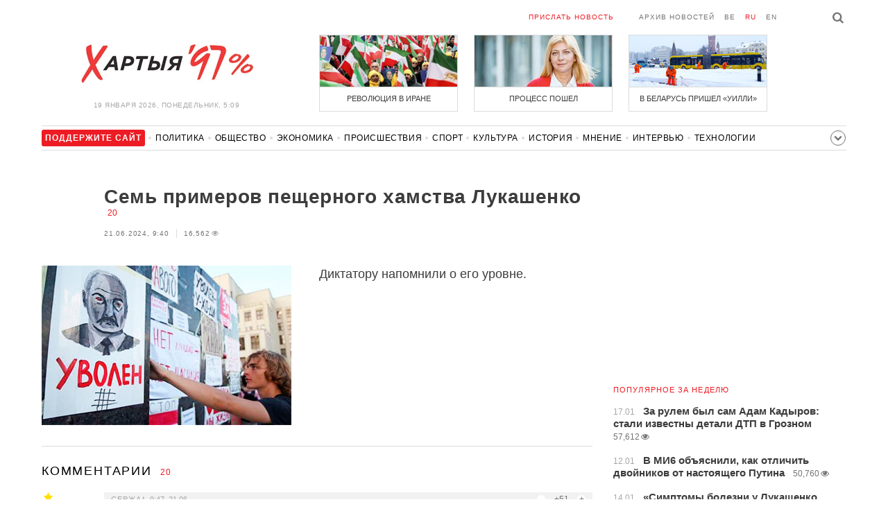

--- FILE ---
content_type: text/html; charset=UTF-8
request_url: https://charter97.org/ru/news/2024/6/21/599804/comments/
body_size: 9830
content:
<!doctype html>
<html lang="ru">
<head prefix="og: http://ogp.me/ns# fb: http://ogp.me/ns/fb# website: http://ogp.me/ns/website#">

    <!-- Google Tag Manager -->
    <script>(function(w,d,s,l,i){w[l]=w[l]||[];w[l].push({'gtm.start':
                new Date().getTime(),event:'gtm.js'});var f=d.getElementsByTagName(s)[0],
            j=d.createElement(s),dl=l!='dataLayer'?'&l='+l:'';j.async=true;j.src=
            'https://www.googletagmanager.com/gtm.js?id='+i+dl;f.parentNode.insertBefore(j,f);
        })(window,document,'script','dataLayer','GTM-N23B9PW');</script>
    <!-- End Google Tag Manager -->

    <script type='text/javascript' src='https://platform-api.sharethis.com/js/sharethis.js#property=646f8fc9a660b80019d55d3e&product=sop' async='async'></script>

	<meta charset="utf-8">
	<link rel="preconnect" href='//i.c97.org'>
	<link rel="preconnect" href="//vk.com/">
	<link rel="preconnect" href="//www.google.com/">

    <link rel="dns-prefetch" href='//i.c97.org'>
	<link rel="dns-prefetch" href="//vk.com/">
    <link rel="dns-prefetch" href="//www.google.com/">

    <link rel="preload" href="/assets/fonts/fontello.woff2?1613999441583" as="font" crossorigin>

	<title>Семь примеров пещерного хамства Лукашенко - Новости Беларуси - Хартия&#039;97</title>
	<link rel="canonical"   href="https://charter97.org/ru/news/2024/6/21/599804/comments/">
    
    <link rel="icon" type="image/png" href="/icons/fav-16.png" sizes="16x16">
    <link rel="icon" type="image/png" href="/icons/fav-32.png" sizes="32x32">
    <link rel="icon" type="image/png" href="/icons/fav-96.png" sizes="96x96">

    <meta name="viewport" content="width=device-width, initial-scale=1, maximum-scale=1, user-scalable=no"/>
	<meta name='description' content='Диктатору напомнили о его уровне.' />
    <meta property="fb:app_id" content="162415770494925" />
    <meta property="og:type" content="website" />
    <meta property="og:url" content="https://charter97.org/ru/news/2024/6/21/599804/comments/" />
    <meta property="og:title" content="Семь примеров пещерного хамства Лукашенко" />
	<meta property="og:description" content="Диктатору напомнили о его уровне." />
		<meta property="og:image" content="https://i.c97.org/ai/599804/aux-head-1718951874-20240326_foto2_360.jpg" />
	<meta property="og:image:width" content="320" />
	<meta property="og:image:height" content="270" />
	
	<link rel="alternate" type="application/rss+xml" title="RSS 2.0" href="https://charter97.org/rss.php" />

    <link rel="stylesheet" type="text/css" media="screen" href="/assets/1719322174174/styles.min.css">
    <link rel="stylesheet" type="text/css" media="print" href="/assets/1719322174174/css/print.css">

	<!-- Facebook Pixel Code -->
	<script>
		!function(f,b,e,v,n,t,s)
		{if(f.fbq)return;n=f.fbq=function(){n.callMethod?
			n.callMethod.apply(n,arguments):n.queue.push(arguments)};
			if(!f._fbq)f._fbq=n;n.push=n;n.loaded=!0;n.version='2.0';
			n.queue=[];t=b.createElement(e);t.async=!0;
			t.src=v;s=b.getElementsByTagName(e)[0];
			s.parentNode.insertBefore(t,s)}(window, document,'script',
			'https://connect.facebook.net/en_US/fbevents.js');
		fbq('init', '151185665487107');
		fbq('track', 'PageView');
	</script>
	<!-- End Facebook Pixel Code -->
<!--	<script async src="https://pagead2.googlesyndication.com/pagead/js/adsbygoogle.js"></script>-->
<!--	<script>-->
<!--		(adsbygoogle = window.adsbygoogle || []).push({-->
<!--			google_ad_client: "ca-pub-4738140743555043",-->
<!--			enable_page_level_ads: true-->
<!--		});-->
<!--	</script>-->
</head>
<body>
<!-- Google Tag Manager (noscript) -->
<noscript><iframe src="https://www.googletagmanager.com/ns.html?id=GTM-N23B9PW" height="0" width="0"
                  style="display:none;visibility:hidden"></iframe></noscript>
<!-- End Google Tag Manager (noscript) -->
<!-- Global site tag (gtag.js) - Google Analytics -->
<script async src="https://www.googletagmanager.com/gtag/js?id=UA-1956694-1"></script>
<script>
    window.dataLayer = window.dataLayer || [];
    function gtag(){dataLayer.push(arguments);}
    gtag('js', new Date());

    gtag('config', 'UA-1956694-1');
</script>

<!-- BEGIN search -->
<div class="search">
    <div class="l search__in">
        <div class="search__inputs" style="float:left; max-width:800px">
            <script async src="https://cse.google.com/cse.js?cx=016610397726322261255:g4jccamsr7k"></script>
            <div class="gcse-search"></div>
        </div>
        <a class="search__close js-search-hide" href="#"><i class="icon-cancel"></i>закрыть</a>
    </div>
</div>
<!-- END search -->

<!-- BEGIN l -->
<div class="l l_article">
	<!-- BEGIN header -->
	<header class="header">
		<div class="header__right">
			<a class="logo" href="/ru/news/">Хартыя</a>
			<span class="header__date">
				19 января 2026,
				понедельник,
				5:09			</span>
		</div>
		<div class="header__main">
			<div class="header__top">
				<a class="header__top-item send-news" href="/ru/prepare-news/">Прислать новость</a>
				<a class="header__top-item header_btn_archive" href="/ru/news/2026/1/19/">Архив новостей</a>
				<div class="header__top-item lang">
					<a href="/be/news/" class="">be</a>
					<a href="/ru/news/" class="is-active">ru</a>
					<a href="/en/news/" class="">en</a>
				</div>
                <a class="icon-search js-search-show"></a>
			</div>
			    <ul class="header__topnews">
        				<li>
                    <a href="/ru/news/2026/1/9/669381/" >
						<!--<img width="100%" alt="Революция в Иране" loading="lazy" src="https://i.c97.org/hb/669381.jpg?94">-->
						<img width="100%" alt="Революция в Иране" loading="lazy" src="https://r2.c97.org/hb/669381.jpg?94">
						<span>Революция в Иране</span>
                    </a>
                </li>
							<li class="header__topnews_mid">
                    <a href="/ru/news/2026/1/9/669369/" >
						<!--<img width="100%" alt="Процесс пошел" loading="lazy" src="https://i.c97.org/hb/669369.jpg?94">-->
						<img width="100%" alt="Процесс пошел" loading="lazy" src="https://r2.c97.org/hb/669369.jpg?94">
						<span>Процесс пошел</span>
                    </a>
                </li>
							<li>
                    <a href="/ru/news/2026/1/8/669308/" >
						<!--<img width="100%" alt="В Беларусь пришел «Уилли»" loading="lazy" src="https://i.c97.org/hb/669308.jpg?94">-->
						<img width="100%" alt="В Беларусь пришел «Уилли»" loading="lazy" src="https://r2.c97.org/hb/669308.jpg?94">
						<span>В Беларусь пришел «Уилли»</span>
                    </a>
                </li>
					</ul>
			</div>
	</header>
	<!-- END header -->

<div id="mobile-donate">
    <a class="support" target="_blank" href="/ru/news/2024/6/25/600308/">Поддержите<br> сайт</a>
    <a href="/ru/news/2020/5/3/375089/">Сим сим,<br> Хартия 97!</a>
</div>
<div id="header_categories">
	<div class="button icon-down-open"><span>Рубрики</span></div>
	<ul>
        <li class="support">
            <a href="/ru/news/2024/6/25/600308/" target="_blank"><span>Поддержите сайт</span></a>
        </li>

                                <li><a href="/ru/news/politics/">Политика</a></li>
                                <li><a href="/ru/news/society/">Общество</a></li>
                                <li><a href="/ru/news/economics/">Экономика</a></li>
                                <li><a href="/ru/news/events/">Происшествия</a></li>
                                <li><a href="/ru/news/sport/">Спорт</a></li>
                                <li><a href="/ru/news/culture/">Культура</a></li>
                                <li><a href="/ru/news/history/">История</a></li>
                                <li><a href="/ru/news/opinion/">Мнение</a></li>
                                <li><a href="/ru/news/interview/">Интервью</a></li>
                                <li><a href="/ru/news/hi-tech/">Технологии</a></li>
                                <li><a href="/ru/news/health/">Здоровье</a></li>
                                <li><a href="/ru/news/auto/">Авто</a></li>
                                <li><a href="/ru/news/leisure/">Отдых</a></li>
                                <li><a href="/ru/news/hottopic/solidarity/">Обход Блокировки И Солидарность</a></li>
                                <li><a href="/ru/news/hottopic/covid-19/">Коронавирус</a></li>
                                <li><a href="/ru/news/hottopic/belarus-in-nato/">Беларусь в НАТО</a></li>
        	</ul>
</div>

<div class="main-wrap">
	<div class="l-main">
			<article class="article" data-article_id="599804">

		<header class="article__header">
			<h1><a href="/ru/news/2024/6/21/599804/" >Семь примеров пещерного хамства Лукашенко</a></h1>
			<a href="/ru/news/2024/6/21/599804/comments/#comments" class="news__counter">20</a>
			<ul class="article__info">
								<li>21.06.2024, 9:40									</li>
				<li><span class="news__views">16,562<i class="icon-eye"></i></span></li>			</ul>
		</header>

				<figure class="article__left article__photo">
			<img src="https://i.c97.org/ai/599804/aux-head-1718951874-20240326_foto2_360.jpg" />
			<!-- <figcaption>xxx<br>xxx / xxx</figcaption> -->
		</figure>
		
		<p class="lead">Диктатору напомнили о его уровне.</p>
	</article>
	<div style="clear:both;"></div>


	<div class="comments" id="comments">
		<div class="comments__head">Комментарии <span class="news__counter">20</span></div>

		<div class="comments__container" style="overflow-wrap: break-word; word-wrap: break-word; word-break: normal; line-break: auto; hyphens: manual;">

				</i><div class="comment  commentContainer " id="commentContainer-11954432">
			<div class="comment__info">
							<div class="comment__rating commentVoting">
			<a href="#arcommvoteneg-11954432" class="comment__rating-change negVoteLink">–</a>
			<span class="comment__rating-value posweight">+51</span>
			<a href="#arcommvotepos-11954432" class="comment__rating-change posVoteLink">+</a>
		</div>
					<div><i class="icon-star"></i></div><span class="comment__author">сержа❗</span>,
				<span class="comment__time">9:47, 21.06</span>
			</div>
			<p class="comment__content">тебя падаль и твою кодлу повесить , а там можете обижаться что веревку не намылили 			</p>
			<a class="comment__answer-btn replyLink" href="#replycomment-11954432">Ответить</a>
		</div>
		</i><div class="comment  commentContainer commentLevel2" id="commentContainer-11954846">
			<div class="comment__info">
							<div class="comment__rating commentVoting">
			<a href="#arcommvoteneg-11954846" class="comment__rating-change negVoteLink">–</a>
			<span class="comment__rating-value posweight">+3</span>
			<a href="#arcommvotepos-11954846" class="comment__rating-change posVoteLink">+</a>
		</div>
					<span class="comment__author">для</span>,
				<span class="comment__time">15:17, 21.06</span>
			</div>
			<p class="comment__content"> Гэты ёлупень за 30 гадоу усё знишчыу - и двары и даро<br />
ги и лясы и пр....<br />
 А я б запытау, а што ты рожа бясстыжая арганизавау<br />
так, каб народ рабиу тольки палезную працу , а не пры-<br />
крывау тваих чырвоных дырэктароу ? Што ты сам зробиу добрае у эканомицы ? Дзе хоць адзинае новае<br />
прадпрыемства зробленае нашыми инжэнерами-канструктарами ,за грошы заробленыя нами ? Ну дзе ? 			</p>
			<a class="comment__answer-btn replyLink" href="#replycomment-11954846">Ответить</a>
		</div>
		</i><div class="comment  commentContainer " id="commentContainer-11954449">
			<div class="comment__info">
							<div class="comment__rating commentVoting">
			<a href="#arcommvoteneg-11954449" class="comment__rating-change negVoteLink">–</a>
			<span class="comment__rating-value posweight">+31</span>
			<a href="#arcommvotepos-11954449" class="comment__rating-change posVoteLink">+</a>
		</div>
					<span class="comment__author">Shu</span>,
				<span class="comment__time">9:59, 21.06</span>
			</div>
			<p class="comment__content">Несчастный. Не повезло Синему с народом. Ему бы в Новую Гвинею. Туземцы трудолюбивые. 			</p>
			<a class="comment__answer-btn replyLink" href="#replycomment-11954449">Ответить</a>
		</div>
		</i><div class="comment  commentContainer commentLevel2" id="commentContainer-11954837">
			<div class="comment__info">
							<div class="comment__rating commentVoting">
			<a href="#arcommvoteneg-11954837" class="comment__rating-change negVoteLink">–</a>
			<span class="comment__rating-value posweight">+2</span>
			<a href="#arcommvotepos-11954837" class="comment__rating-change posVoteLink">+</a>
		</div>
					<span class="comment__author">Мадам Вонг</span>,
				<span class="comment__time">15:09, 21.06</span>
			</div>
			<p class="comment__content">И съесть могут, если что не понравится 			</p>
			<a class="comment__answer-btn replyLink" href="#replycomment-11954837">Ответить</a>
		</div>
		</i><div class="comment  commentContainer " id="commentContainer-11954452">
			<div class="comment__info">
							<div class="comment__rating commentVoting">
			<a href="#arcommvoteneg-11954452" class="comment__rating-change negVoteLink">–</a>
			<span class="comment__rating-value posweight">+27</span>
			<a href="#arcommvotepos-11954452" class="comment__rating-change posVoteLink">+</a>
		</div>
					<span class="comment__author">Беларус</span>,
				<span class="comment__time">10:01, 21.06</span>
			</div>
			<p class="comment__content">Хамство - это - намордники, копыта почистить, обосранная корова, нас раком поставили по углеводородам.  			</p>
			<a class="comment__answer-btn replyLink" href="#replycomment-11954452">Ответить</a>
		</div>
		</i><div class="comment  commentContainer " id="commentContainer-11954461">
			<div class="comment__info">
							<div class="comment__rating commentVoting">
			<a href="#arcommvoteneg-11954461" class="comment__rating-change negVoteLink">–</a>
			<span class="comment__rating-value posweight">+36</span>
			<a href="#arcommvotepos-11954461" class="comment__rating-change posVoteLink">+</a>
		</div>
					<span class="comment__author">Свинопас</span>,
				<span class="comment__time">10:09, 21.06</span>
			</div>
			<p class="comment__content">То, что он &quot;тыкает&quot; всем без разбора не говорит о его достойном воспитании. Хотя с теми, кому он &quot;тыкает&quot;, может он свиней и пас. 			</p>
			<a class="comment__answer-btn replyLink" href="#replycomment-11954461">Ответить</a>
		</div>
		</i><div class="comment  commentContainer " id="commentContainer-11954467">
			<div class="comment__info">
							<div class="comment__rating commentVoting">
			<a href="#arcommvoteneg-11954467" class="comment__rating-change negVoteLink">–</a>
			<span class="comment__rating-value posweight">+30</span>
			<a href="#arcommvotepos-11954467" class="comment__rating-change posVoteLink">+</a>
		</div>
					<span class="comment__author">щас</span>,
				<span class="comment__time">10:11, 21.06</span>
			</div>
			<p class="comment__content">ОН говорит; посмотрите как работают китайцы.     ЧМО БЕЛАРУСЫ  видят как ТЫ работаешь в постели. тваю мать КРЭПКИЙ хозяйственник. 			</p>
			<a class="comment__answer-btn replyLink" href="#replycomment-11954467">Ответить</a>
		</div>
		</i><div class="comment  commentContainer " id="commentContainer-11954468">
			<div class="comment__info">
							<div class="comment__rating commentVoting">
			<a href="#arcommvoteneg-11954468" class="comment__rating-change negVoteLink">–</a>
			<span class="comment__rating-value posweight">+47</span>
			<a href="#arcommvotepos-11954468" class="comment__rating-change posVoteLink">+</a>
		</div>
					<span class="comment__author">Putinkaput</span>,
				<span class="comment__time">10:12, 21.06</span>
			</div>
			<p class="comment__content">А что вы хотели услышать от малообразованного коновала с подростковыми комплексами да еще и с сомнительным психическим здоровьем?  			</p>
			<a class="comment__answer-btn replyLink" href="#replycomment-11954468">Ответить</a>
		</div>
		</i><div class="comment  commentContainer " id="commentContainer-11954474">
			<div class="comment__info">
							<div class="comment__rating commentVoting">
			<a href="#arcommvoteneg-11954474" class="comment__rating-change negVoteLink">–</a>
			<span class="comment__rating-value posweight">+24</span>
			<a href="#arcommvotepos-11954474" class="comment__rating-change posVoteLink">+</a>
		</div>
					<span class="comment__author">arelav</span>,
				<span class="comment__time">10:15, 21.06</span>
			</div>
			<p class="comment__content"> Отсутствие самодостоинства и самолюбия, привитое беларусам в советские времена, породили возможность поставить управлять собой недоумком шизофреником, который всем нутром пытается показать как он ненавидит буквально всех.   			</p>
			<a class="comment__answer-btn replyLink" href="#replycomment-11954474">Ответить</a>
		</div>
		</i><div class="comment  is-inactive commentContainer " id="commentContainer-11954476">
			<div class="comment__info">
							<div class="comment__rating commentVoting">
			<a href="#arcommvoteneg-11954476" class="comment__rating-change negVoteLink">–</a>
			<span class="comment__rating-value negWeight">-23</span>
			<a href="#arcommvotepos-11954476" class="comment__rating-change posVoteLink">+</a>
		</div>
					<span class="comment__author">Шел мимо</span>,
				<span class="comment__time">10:16, 21.06</span>
			</div>
			<p class="comment__content">  На счет китайцев тут Лукашенко конечно прав, действительно трудятся, надо отдать должное... 			</p>
			<a class="comment__answer-btn replyLink" href="#replycomment-11954476">Ответить</a>
		</div>
		</i><div class="comment  commentContainer " id="commentContainer-11954480">
			<div class="comment__info">
							<div class="comment__rating commentVoting">
			<a href="#arcommvoteneg-11954480" class="comment__rating-change negVoteLink">–</a>
			<span class="comment__rating-value posweight">+29</span>
			<a href="#arcommvotepos-11954480" class="comment__rating-change posVoteLink">+</a>
		</div>
					<span class="comment__author">Ненавидим тебя мразь</span>,
				<span class="comment__time">10:18, 21.06</span>
			</div>
			<p class="comment__content">Да эту лукашенковскую падлу, за одно слово &quot;беглые&quot;, должны поставить между двух осин. 			</p>
			<a class="comment__answer-btn replyLink" href="#replycomment-11954480">Ответить</a>
		</div>
		</i><div class="comment  commentContainer " id="commentContainer-11954481">
			<div class="comment__info">
							<div class="comment__rating commentVoting">
			<a href="#arcommvoteneg-11954481" class="comment__rating-change negVoteLink">–</a>
			<span class="comment__rating-value posweight">+29</span>
			<a href="#arcommvotepos-11954481" class="comment__rating-change posVoteLink">+</a>
		</div>
					<span class="comment__author">Дарвин </span>,
				<span class="comment__time">10:19, 21.06</span>
			</div>
			<p class="comment__content">Где это в 2011 у нас были «пустые полки»??<br />
А «оставшуюся от ссср передовую экономику» надо было за эти годы МОДЕРНИЗИРОВАТЬ! С привлечением западных технологий! Чтоб Трактор и БелАз не выпускали то же, что и в 80-е! Чтоб конкурировали с «Камацу» и «Катерпиллером»! ЭТО БЫЛО РЕАЛЬНО СДЕЛАТЬ! Просто не надо было бояться западных вливаний (расея же не боялась!) и не завязывать экономику только на одного «братского» партнера. <br />
И провальная совковая чушь с колхозами тожа должна была быть заменена на нормальное фермерское хозяйство! Для этого были все возможности и 30 ЛЕТ!!  …Нельзя слепить нормальные товарно-денежные отношения капитализма и совдеповскую телегу! НЕ ПОЕДЕТ! <br />
А теперь, видите ли, народ «не тот», работает «не так»((((.  Нечего на зеркало пенять…(ну, и т.д.) 			</p>
			<a class="comment__answer-btn replyLink" href="#replycomment-11954481">Ответить</a>
		</div>
		</i><div class="comment  commentContainer " id="commentContainer-11954494">
			<div class="comment__info">
							<div class="comment__rating commentVoting">
			<a href="#arcommvoteneg-11954494" class="comment__rating-change negVoteLink">–</a>
			<span class="comment__rating-value posweight">+27</span>
			<a href="#arcommvotepos-11954494" class="comment__rating-change posVoteLink">+</a>
		</div>
					<span class="comment__author">народзец</span>,
				<span class="comment__time">10:28, 21.06</span>
			</div>
			<p class="comment__content">когда эта сатанинская тварь будет содержаться в клетке на всеобщем обозрении, каждый беларус сможет прийти и высказать в эту хамскую рожу шизоидального убийцы, все что он о нем думает. 			</p>
			<a class="comment__answer-btn replyLink" href="#replycomment-11954494">Ответить</a>
		</div>
		</i><div class="comment  commentContainer " id="commentContainer-11954505">
			<div class="comment__info">
							<div class="comment__rating commentVoting">
			<a href="#arcommvoteneg-11954505" class="comment__rating-change negVoteLink">–</a>
			<span class="comment__rating-value posweight">+30</span>
			<a href="#arcommvotepos-11954505" class="comment__rating-change posVoteLink">+</a>
		</div>
					<span class="comment__author">Альдэбаран</span>,
				<span class="comment__time">10:34, 21.06</span>
			</div>
			<p class="comment__content">Блин, как от этого чудовища избавиться. 			</p>
			<a class="comment__answer-btn replyLink" href="#replycomment-11954505">Ответить</a>
		</div>
		</i><div class="comment  commentContainer " id="commentContainer-11954507">
			<div class="comment__info">
							<div class="comment__rating commentVoting">
			<a href="#arcommvoteneg-11954507" class="comment__rating-change negVoteLink">–</a>
			<span class="comment__rating-value posweight">+18</span>
			<a href="#arcommvotepos-11954507" class="comment__rating-change posVoteLink">+</a>
		</div>
					<span class="comment__author">Виктор</span>,
				<span class="comment__time">10:34, 21.06</span>
			</div>
			<p class="comment__content">а толку? настаяшчы савецки калхозник никада не был склонен к самоанализу и самокритике - просто не знает что это такое, а сашка - лучшый з их, первый.. 			</p>
			<a class="comment__answer-btn replyLink" href="#replycomment-11954507">Ответить</a>
		</div>
		</i><div class="comment  commentContainer " id="commentContainer-11954511">
			<div class="comment__info">
							<div class="comment__rating commentVoting">
			<a href="#arcommvoteneg-11954511" class="comment__rating-change negVoteLink">–</a>
			<span class="comment__rating-value posweight">+23</span>
			<a href="#arcommvotepos-11954511" class="comment__rating-change posVoteLink">+</a>
		</div>
					<span class="comment__author">Кость</span>,
				<span class="comment__time">10:37, 21.06</span>
			</div>
			<p class="comment__content">Необразованная,  невоспитанная тварь, с 3 - х угольной башкой , где только одна кость 			</p>
			<a class="comment__answer-btn replyLink" href="#replycomment-11954511">Ответить</a>
		</div>
		</i><div class="comment  commentContainer " id="commentContainer-11954526">
			<div class="comment__info">
							<div class="comment__rating commentVoting">
			<a href="#arcommvoteneg-11954526" class="comment__rating-change negVoteLink">–</a>
			<span class="comment__rating-value posweight">+24</span>
			<a href="#arcommvotepos-11954526" class="comment__rating-change posVoteLink">+</a>
		</div>
					<span class="comment__author">ФА</span>,
				<span class="comment__time">10:48, 21.06</span>
			</div>
			<p class="comment__content">а эта дурноватая привычка &quot;тыкать&quot; всем поряд, без разбору 			</p>
			<a class="comment__answer-btn replyLink" href="#replycomment-11954526">Ответить</a>
		</div>
		</i><div class="comment  commentContainer " id="commentContainer-11954668">
			<div class="comment__info">
							<div class="comment__rating commentVoting">
			<a href="#arcommvoteneg-11954668" class="comment__rating-change negVoteLink">–</a>
			<span class="comment__rating-value posweight">+7</span>
			<a href="#arcommvotepos-11954668" class="comment__rating-change posVoteLink">+</a>
		</div>
					<span class="comment__author">Нас павесят</span>,
				<span class="comment__time">12:37, 21.06</span>
			</div>
			<p class="comment__content">Народец мне папался жэстачайша ниблагадарный))) 			</p>
			<a class="comment__answer-btn replyLink" href="#replycomment-11954668">Ответить</a>
		</div>
		</i><div class="comment  commentContainer " id="commentContainer-11954704">
			<div class="comment__info">
							<div class="comment__rating commentVoting">
			<a href="#arcommvoteneg-11954704" class="comment__rating-change negVoteLink">–</a>
			<span class="comment__rating-value posweight">+11</span>
			<a href="#arcommvotepos-11954704" class="comment__rating-change posVoteLink">+</a>
		</div>
					<span class="comment__author">Пенс</span>,
				<span class="comment__time">13:00, 21.06</span>
			</div>
			<p class="comment__content">А как нам стыдно за него. Перед всём цивилизованным миром...  			</p>
			<a class="comment__answer-btn replyLink" href="#replycomment-11954704">Ответить</a>
		</div>
		</i><div class="comment  commentContainer " id="commentContainer-11954878">
			<div class="comment__info">
							<div class="comment__rating commentVoting">
			<a href="#arcommvoteneg-11954878" class="comment__rating-change negVoteLink">–</a>
			<span class="comment__rating-value posweight">+4</span>
			<a href="#arcommvotepos-11954878" class="comment__rating-change posVoteLink">+</a>
		</div>
					<span class="comment__author">София </span>,
				<span class="comment__time">15:39, 21.06</span>
			</div>
			<p class="comment__content"> А ещё лучше, чтобы работали , как китайцы, но не за деньги, а за пайку, как в ГУЛАГе . Тогда, точно благодать настанет. 			</p>
			<a class="comment__answer-btn replyLink" href="#replycomment-11954878">Ответить</a>
		</div>
		  		</div>


		<div id="endcomments" style="margin: 0 0 30px 0;">&nbsp;</div>

		<div class="addedCommentPlaceholder" id="addedCommentPlaceholder" style="display:none;">
			<h3>Ваш комментарий добавлен и появится здесь после модерации</h3>
		</div>

		<div class="commentVoteSuccessMsgPlaceholder" id="commentVoteSuccessMsgPlaceholder" style="display:none;">
			Вы проголосовали		</div>

		<div class="commentVoteErrorMsgPlaceholder" id="commentVoteErrorMsgPlaceholder" style="display:none;"> </div>

		<!-- adaptive_comments_bottom_728x90 -->
<ins class="adsbygoogle"
     style="display:block"
     data-ad-client="ca-pub-4738140743555043"
     data-ad-slot="6726016814"
     data-ad-format="auto"></ins>
<script>(adsbygoogle = window.adsbygoogle || []).push({});</script>

		<div class="commentFormContainer" id="commentformcontainer">

			<div class="comments__head">Написать комментарий				<button type="button" id="commentFormClose" class="icon-cancel" style="float: right; display: none;"></button>
			</div>

			<div class="comments__write">
				<input type="hidden" name="c"    value="arcomm">
				<input type="hidden" name="i" value="599804">
				<input type="hidden" name="p"   value="1">
				<input type="hidden" name="c2"   value="araddcom">
				<input type="hidden" id="comment_ari"                      value="599804">
				<input type="hidden" id="comment_cmi"                      value="0">

				<div class="comments__input is-marked">
				<i class="icon-comment"></i>
					<label for="in_author">Имя</label>
					<input type="text" name="in_author" id="in_author" maxlength="20">
				</div>
				<div class="comments__input">
					<label for="in_email">E-mail</label>
					<input type="text" name="in_email" id="in_email"  maxlength="30">
					<span class="comments__info-text">E-mail не будет опубликован</span>
				</div>
				<div class="comments__input">
					<label for="in_comment">Комментарий</label>
					<textarea name="in_comment" id="in_comment" cols="" rows="10" maxlength="1000"></textarea>
					<button class="comments__submit" id="commentFormSubmit">Отправить</button>
					<span class="comments__info-text"><b></b></span>
				</div>
			</div>
		</div>

		<div id="commentFormProgressPanel" style="display:none; position: absolute; top:0; left:0; background-color: #F6F6F6;"> </div>
		<img border="0" title="Loading..." alt="" src="/assets/1719322174174/img/ajax-loader.gif" id="progressimage" style="display:none; position: absolute; margin:0; padding:0; border:0;"/>
	</div>


	<script>var articleCommentsStatI=599804;</script>
		<script async src="https://pagead2.googlesyndication.com/pagead/js/adsbygoogle.js"></script>
<ins class="adsbygoogle"
	 style="display:block"
	 data-ad-format="autorelaxed"
	 data-ad-client="ca-pub-4738140743555043"
	 data-ad-slot="1796982039"></ins>
<script>
	(adsbygoogle = window.adsbygoogle || []).push({});
</script>	</div>
	<div class="l-sidebar">
		<div class="l-sidebar__inner inner-page">
			<div class="b weather">
	<!-- DEPRECATED: adaptive_300х600_top_right -->
	<ins class="adsbygoogle"
		style="display:block"
		data-ad-client="ca-pub-4738140743555043"
		data-ad-slot="2063974814"
		data-ad-format="auto"></ins>
	<script>(adsbygoogle = window.adsbygoogle || []).push({});</script>
</div>						
						
			<div class="b news news_week responsive">
	<h3 class="title">популярное за неделю</h3>
	<ul>
		<li>
			<a href="/ru/news/2026/1/17/670242/"  >
				<span class="news__time">17.01</span>
				<strong class="news__title">За рулем был сам Адам Кадыров: стали известны детали ДТП в Грозном</strong>
				<span class="news__views">57,612<i class="icon-eye"></i></span>			</a>
		</li>
		<li>
			<a href="/ru/news/2026/1/12/669657/"  >
				<span class="news__time">12.01</span>
				<strong class="news__title">В МИ6 объяснили, как отличить двойников от настоящего Путина</strong>
				<span class="news__views">50,760<i class="icon-eye"></i></span>			</a>
		</li>
		<li>
			<a href="/ru/news/2026/1/14/669909/"  >
				<span class="news__time">14.01</span>
				<strong class="news__title">«Симптомы болезни у Лукашенко усилились многократно»</strong>
				<span class="news__views">49,982<i class="icon-eye"></i></span>			</a>
		</li>
		<li>
			<a href="/ru/news/2026/1/12/669720/"  >
				<span class="news__time">12.01</span>
				<strong class="news__title">Трамп поставил точку в вопросе помилования Мадуро</strong>
				<span class="news__views">48,328<i class="icon-eye"></i></span>			</a>
		</li>
		<li>
			<a href="/ru/news/2026/1/12/669727/"  >
				<span class="news__time">12.01</span>
				<strong class="news__title">В Минске обнаружили погибшую девушку в канале Слепянской системы</strong>
				<span class="news__views">42,854<i class="icon-eye"></i></span>			</a>
		</li>
		<li>
			<a href="/ru/news/2026/1/14/669895/"  >
				<span class="news__time">14.01</span>
				<strong class="news__title">«Видели баллистическую ракету»: в российском Ростове пылает завод</strong>
				<span class="news__views">41,238<i class="icon-eye"></i></span>			</a>
		</li>
		<li>
			<a href="/ru/news/2026/1/14/669912/"  >
				<span class="news__time">14.01</span>
				<strong class="news__title">Лукашенко ошарашил своим «откровением»</strong>
				<span class="news__views">40,288<i class="icon-eye"></i></span>			</a>
		</li>
	</ul>
</div>
<div class="b opinion">
    <h3 class="title">
        <a href="/ru/news/opinion/">Мнение</a>
    </h3>

        <a href="/ru/news/2026/1/18/670352/"  class="opinion__item">
                <div class="opinion__pic">
            <img src="https://i.c97.org/ai/530745/aux-small-1672751630-20230103_kovalenko_120.jpeg" loading="lazy" alt="Россию заблокировали и унизили">
        </div>
                <div class="opinion__content">
            <strong class="news__title">Россию заблокировали и унизили</strong>
            <span class="opinion__author">Александр Коваленко</span>
        </div>
    </a>
        <a href="/ru/news/2026/1/17/670305/"  class="opinion__item">
                <div class="opinion__pic">
            <img src="https://i.c97.org/ai/670305/aux-small-1768669615-241025_abbas_12.jpg" loading="lazy" alt="Это очень важная история">
        </div>
                <div class="opinion__content">
            <strong class="news__title">Это очень важная история</strong>
            <span class="opinion__author">Аббас Галлямов</span>
        </div>
    </a>
        <a href="/ru/news/2026/1/16/670200/"  class="opinion__item">
                <div class="opinion__pic">
            <img src="https://i.c97.org/ai/467071/aux-small-1652176220-20220510_putin_120.jpg" loading="lazy" alt="Как Путин освобождает Сибирь для китайцев">
        </div>
                <div class="opinion__content">
            <strong class="news__title">Как Путин освобождает Сибирь для китайцев</strong>
            <span class="opinion__author">Юрий Бутусов</span>
        </div>
    </a>
        <a href="/ru/news/2026/1/16/670160/"  class="opinion__item">
                <div class="opinion__pic">
            <img src="https://i.c97.org/p/articles/ai-166196-aux-small-20150812_irina_halip_120.jpg" loading="lazy" alt="То ли ноль, то ли тысяча">
        </div>
                <div class="opinion__content">
            <strong class="news__title">То ли ноль, то ли тысяча</strong>
            <span class="opinion__author">Ирина Халип</span>
        </div>
    </a>
    </div>
			
			<div class="google_ads_bottom_no">
				<div style="margin: 0 0 10px 0;">
	<!-- !6 adaptive_300х600_bottom_right -->
	<ins class="adsbygoogle"
		 style="display:block"
		 data-ad-client="ca-pub-4738140743555043"
		 data-ad-slot="6075372014"
		 data-ad-format="vertical"></ins>
	<script>(adsbygoogle = window.adsbygoogle || []).push({});</script>
</div>
			</div>
												
			<div class="google_ads_bottom_no">
							</div>
			
																				</div>
	</div>
</div>

	<footer class="footer">
		<div class="footer_categories">
    <ul>
                                <li><a href="/ru/news/politics/">Политика</a></li>
                                <li><a href="/ru/news/society/">Общество</a></li>
                                <li><a href="/ru/news/economics/">Экономика</a></li>
                                <li><a href="/ru/news/events/">Происшествия</a></li>
                                <li><a href="/ru/news/sport/">Спорт</a></li>
                                <li><a href="/ru/news/culture/">Культура</a></li>
                                <li><a href="/ru/news/history/">История</a></li>
                                <li><a href="/ru/news/opinion/">Мнение</a></li>
                                <li><a href="/ru/news/interview/">Интервью</a></li>
                                <li><a href="/ru/news/hi-tech/">Технологии</a></li>
                                <li><a href="/ru/news/health/">Здоровье</a></li>
                                <li><a href="/ru/news/auto/">Авто</a></li>
                                <li><a href="/ru/news/leisure/">Отдых</a></li>
                                <li><a href="/ru/news/hottopic/solidarity/">Обход Блокировки И Солидарность</a></li>
                                <li><a href="/ru/news/hottopic/covid-19/">Коронавирус</a></li>
                                <li><a href="/ru/news/hottopic/belarus-in-nato/">Беларусь в НАТО</a></li>
            </ul>
</div>
		<div class="wrapper-sponsors">
    <div><img alt="Partner logo" src="/assets/1719322174174/img/partner/02.png" loading="lazy" ></div>
    <div><img alt="Partner logo" src="/assets/1719322174174/img/partner/04.png" loading="lazy" ></div>
    <div><img alt="Partner logo" src="/assets/1719322174174/img/partner/18.png" loading="lazy" ></div>
    <div><img alt="Partner logo" src="/assets/1719322174174/img/partner/06.png" loading="lazy" ></div>
    <div><img alt="Partner logo" src="/assets/1719322174174/img/partner/10.png" loading="lazy" ></div>
    <div><img alt="Partner logo" src="/assets/1719322174174/img/partner/11.png" loading="lazy" ></div>
    <div><img alt="Partner logo" src="/assets/1719322174174/img/partner/13.jpg" loading="lazy" ></div>
    <div><img alt="Partner logo" src="/assets/1719322174174/img/partner/14.jpg" loading="lazy" ></div>
    <div><img alt="Partner logo" src="/assets/1719322174174/img/partner/03.png" loading="lazy" ></div>
    <div><img alt="Partner logo" src="/assets/1719322174174/img/partner/15.png" loading="lazy" ></div>
    <div><img alt="Partner logo" src="/assets/1719322174174/img/partner/16.png" loading="lazy" ></div>
    <div><img alt="Partner logo" src="/assets/1719322174174/img/partner/17.png" loading="lazy" ></div>
</div>

		<div class="footer__bottom">
						<div class="footer__copy">
				<p>© 1998–2026 <i>Х</i>артыя<i>’97</i> <a href="https://charter97.org">www.charter97.org</a><br />



				<br />
				При использовании материалов сайта ссылка на пресс-центр Хартии'97 обязательна.<br />Издатель Charter97.org в Варшаве: <a href='mailto:charter97@gmail.com'>charter97@gmail.com</a>
                        <br /> ISSN 2543-4969
				</p>



<!--LiveInternet counter--><a href="//www.liveinternet.ru/click"
target="_blank"><img id="licnt0B87" width="88" height="15" style="border:0"
title="LiveInternet: показано число посетителей за сегодня"
src="[data-uri]"
alt=""/></a><script>(function(d,s){d.getElementById("licnt0B87").src=
"//counter.yadro.ru/hit?t26.6;r"+escape(d.referrer)+
((typeof(s)=="undefined")?"":";s"+s.width+"*"+s.height+"*"+
(s.colorDepth?s.colorDepth:s.pixelDepth))+";u"+escape(d.URL)+
";h"+escape(d.title.substring(0,150))+";"+Math.random()})
(document,screen)</script><!--/LiveInternet-->
			</div>
					</div>
	</footer>
</div>
<!-- END l -->
<div class="js-gototop gototop">▲</div>

<script>
(adsbygoogle = window.adsbygoogle || []).push({
google_ad_client: 'ca-pub-4738140743555043',
enable_page_level_ads: {google_ad_channel: '7024465219'},
interstitials: true,
overlays: true
});
</script>


<script src="/assets/1719322174174/scripts.min.js"></script>

<script async src="https://pagead2.googlesyndication.com/pagead/js/adsbygoogle.js"></script>
</body></html>


--- FILE ---
content_type: text/html; charset=UTF-8
request_url: https://hit.c97.org/counter/599804
body_size: -260
content:
8282

--- FILE ---
content_type: text/html; charset=utf-8
request_url: https://www.google.com/recaptcha/api2/aframe
body_size: 114
content:
<!DOCTYPE HTML><html><head><meta http-equiv="content-type" content="text/html; charset=UTF-8"></head><body><script nonce="CN7tBVbcLEFtAcMWegTLUA">/** Anti-fraud and anti-abuse applications only. See google.com/recaptcha */ try{var clients={'sodar':'https://pagead2.googlesyndication.com/pagead/sodar?'};window.addEventListener("message",function(a){try{if(a.source===window.parent){var b=JSON.parse(a.data);var c=clients[b['id']];if(c){var d=document.createElement('img');d.src=c+b['params']+'&rc='+(localStorage.getItem("rc::a")?sessionStorage.getItem("rc::b"):"");window.document.body.appendChild(d);sessionStorage.setItem("rc::e",parseInt(sessionStorage.getItem("rc::e")||0)+1);localStorage.setItem("rc::h",'1768788553544');}}}catch(b){}});window.parent.postMessage("_grecaptcha_ready", "*");}catch(b){}</script></body></html>